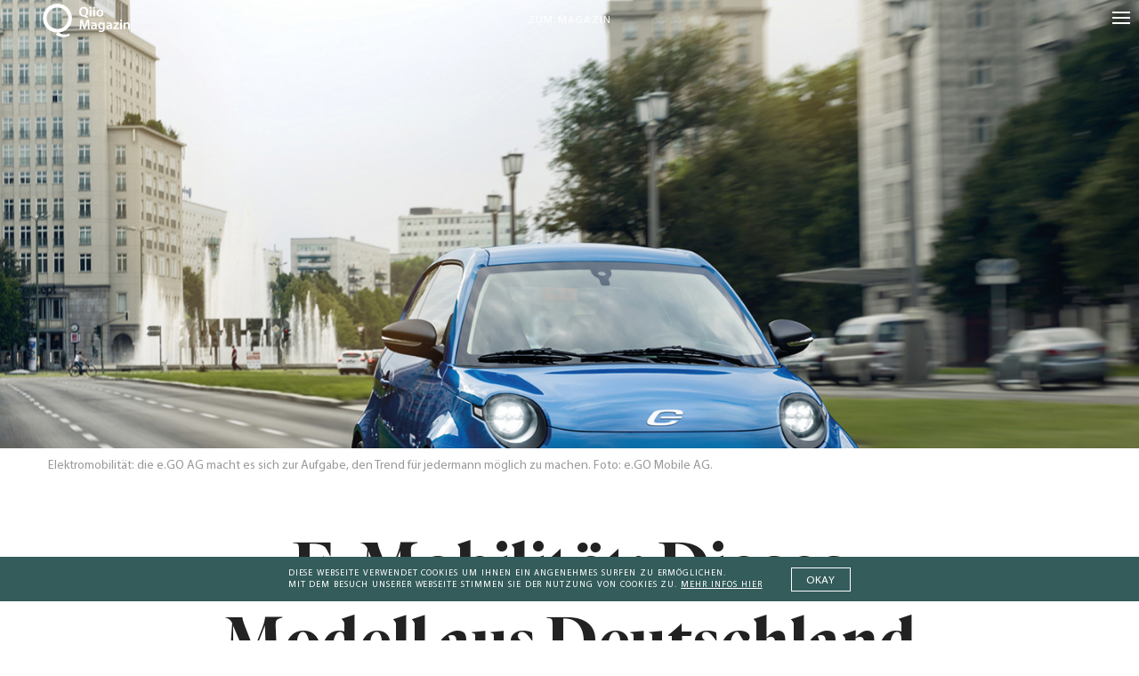

--- FILE ---
content_type: text/css
request_url: https://www.qiio.de/wp-content/plugins/qiio-helper/lib/qiio-helper.css?ver=1587311592
body_size: 770
content:
/*******************************/

#header, #header.compressed-header {
	display: none;
}

#comments {
	position: static !important;
}

.comment.inline .comment_container {
	overflow: visible !important;
}

/*******************************/


.single .content *::selection {
	background-color: #00AB6B;
}

.highlight-meta {
	position: absolute !important;
	z-index: 10;
	padding: 7px 14px;

	display: flex;
	align-items: center;
	justify-content: center;

	border-radius: 16px;
	opacity: 0;
	pointer-events: none;

	-webkit-transition: all 0.2s ease;
	   -moz-transition: all 0.2s ease;
	     -o-transition: all 0.2s ease;
	        transition: all 0.2s ease;
}

.highlight-meta.active {
	opacity: 1;
	pointer-events: all;
}

.highlight-meta:after {
	content: " ";
	position: absolute;
	top: 100%;
	left: 50%;

	height: 0;
	width: 0;
	border-top-width: 5px;
	border-top-style: solid;
	border-right: 5px solid transparent;
	border-left: 5px solid transparent;
	margin-left: -5px;
	
	pointer-events: none;
}

.highlight-meta .commentsnippet,
.highlight-meta .tweetsnippet,
.highlight-meta .mailsnippet {
	margin-right: 20px;
	width: 20px;
	height: 20px;
	background: url('img/sprite.png') no-repeat;
	background-position: 0 -20px;
	cursor: pointer;
}

.highlight-meta .commentsnippet.hidden {
	display: none;
}

.highlight-meta .tweetsnippet {
	background-position: 0 0;
}

.highlight-meta .mailsnippet {
	margin-right: 0;
	background-position: 0 -40px;
}

.inline-comment {
	
}

.inline-button {
	position: absolute;
	display: block;
	right: -2em;
	margin-top: -19px;
	width: 8px;
	height: 8px;
	cursor: pointer;
	border-radius: 20px;
}

.inline-button:before,
.inline-button:after {
	position: relative;
	content: '';
	display: block;
	width: 6px;
	height: 6px;
	margin-top: -1px;
	border-radius: 20px;
}

.inline-button:before {
	right: 20px;
}

.inline-button:after {
	left: 20px;
	margin-top: -8px;
}

.inline-button:before,
.inline-button.two-tier,
.inline-button.three-tier,
.inline-button.three-tier:after {
	background: transparent;
	border: 1px solid #000;
}

.active .inline-button:before,
.inline .inline-button:before,
.active .inline-button.two-tier,
.inline .inline-button.two-tier,
.active .inline-button.three-tier,
.inline .inline-button.three-tier,
.active .inline-button.three-tier:after,
.inline .inline-button.three-tier:after {
	background: #000;
	border: 1px solid #000;
}

.inline-comment .inline-comment .inline-button,
body.inline-comments-hidden .inline-button {
	display: none;
}


.inline-comment.inline,
.inline-comment.active {
	border-color: #475653;
	cursor: pointer;
	-webkit-transition: all 0.3s ease;
	-moz-transition: all 0.3s ease;
	-o-transition: all 0.3s ease;
	transition: all 0.3s ease;
}

.comment.inline {
	position: absolute;
	z-index: 2;
	right: calc(50% - 550px);
	width: 250px;
	background: #FFF;
}

.comment.inline * {
	max-width: 250px;
}

.comment.inline .comment-info {
	margin-bottom: 0;
}

.comment.inline textarea {
	max-height: 100px;
}

.snippet-selection {
	display: inline;
}

.highlight-comment {
	position: absolute !important;
	z-index: 2;
	width: 250px;
	display: none;
	background: #FFF;
}

.highlight-comment.inline {
	display: block;
}

.comment.inline .comment-close,
.highlight-comment-close {
	position: absolute !important;
	right: 7px;
	top: 18px;
	width: 16px;
	height: 16px;
	cursor: pointer;
}

.comment.inline .comment-close span,
.highlight-comment-close span {
	display: block;
	background: #000000;
	width: 2px;
	height: 16px;
}

.comment.inline .comment-close span:first-child,
.highlight-comment-close span:first-child {
	position: relative;
	transform: rotateZ(-45deg);
}

.comment.inline .comment-close span:last-child,
.highlight-comment-close span:last-child {
	position: relative;
	top: -16px;
	transform: rotateZ(45deg);
}

.highlight-comment #commentform textarea {
	box-sizing: border-box;
	width: 100%;
	height: 100px;
}



--- FILE ---
content_type: application/x-javascript
request_url: https://www.qiio.de/wp-content/plugins/qiio-helper/lib/qiio-helper.js?ver=1662136442
body_size: 5252
content:

/************

	ToDo:
		Edge Cases:
			- Kommentar-Snippets mit mehreren Kommentaren
				->	?
			- Popup, bei Klick/Auswahl innerhalb eines vorhandenen Snippets
		Kommentar wird erstellt -> inline-button nicht mehr klickbar?
		nur Artikel markierbar machen, auch Zwischenüberschriften


*************/


/**************************************************************
	General
**************************************************************/

var initInlineComments = function(post) {
 	var c, popup, popupParent, tweetBtn, mailBtn, commentBtn,
 		comments, commentMeta, commentArea, inlineCmts, commentHighlight,
 		position = 0, // 0: left, 1: center, 2: right
 		isActive = false,
 		selectionStartedInText = false,
 		selection = false,
 		minWidth = 768;

 	var setupInlineComments = function(post) {
 		registerElements(post);

		if (c) {
			sizeBoundary();
			bindEvents();
			inlineComments();
		}
	}

	var registerElements = function() {
		var registered = post.getAttribute('data-registered');

		if (document.querySelector('body').classList.contains('single-qiioshortpost'))
			return;

		if (registered === 'true') {
			return;
		} else {
			post.setAttribute('data-registered', 'true');
		}

		c = post.querySelector('.single__text');
		if (!c) return;

		position = c.classList.contains('text-center') ? 1 : (c.classList.contains('text-right') ? 2 : 0);

		popup = c.querySelector('.highlight-meta');
		popupParent = popup.parentElement;
		tweetBtn = popup.querySelector('.tweetsnippet');
		mailBtn = popup.querySelector('.mailsnippet');
		commentBtn = popup.querySelector('.commentsnippet');

		commentArea = {
			container: post.querySelector('#comments-container'),
			form: post.querySelector('#commentform'),
			textarea: post.querySelector('#commentform textarea')
		}

		commentMeta = {
			parent: post.querySelector('#comment-submit #qiio-parent'),
			position: post.querySelector('#comment-submit #qiio-position'),
			snippet: post.querySelector('#comment-submit #qiio-snippet'),
			cmtParent: post.querySelector('#comment-submit #comment_parent'),
		};

		inlineCmts = c.querySelectorAll('.inline-comment');
		comments = post.querySelectorAll('.comment');

		commentHighlight = {
			comment: c.querySelector('.highlight-comment'),
			close: c.querySelector('.highlight-comment .highlight-comment-close')
		}
	}

	var bindEvents = function() {
		document.addEventListener('mouseup', removePopup);
		c.addEventListener('mousedown', snippetPrepare);
		c.addEventListener('mouseup', snippetPopup);

		tweetBtn.addEventListener('click', tweetThis);
		mailBtn.addEventListener('click', mailThis);

		if (commentBtn)
			commentBtn.addEventListener('click', commentThis);

		inlineCmts.forEach(function(cmt) {
			cmt.addEventListener('click', commentClick);
			cmt.addEventListener('mouseenter', commentMouseEnter);
			cmt.addEventListener('mouseleave', commentMouseLeave);
		});

		comments.forEach(function(cmt) {
			cmt.querySelector('.comment-close').addEventListener('click', commentClose);
		});

		commentHighlight.close.addEventListener('click', function() {
			commentHighLightClose();
		});

		window.addEventListener('scroll', function() {
			snapBackInlineComments();
		});

		window.addEventListener('resize', function() {
			sizeBoundary();
			commentsRealign();
			commentPopupPosition();
		});
	}

	var vpWidth = function() {	return Math.max(document.documentElement.clientWidth, window.innerWidth || 0); }
	var vpHeight = function() {	return Math.max(document.documentElement.clientHeight, window.innerHeight || 0); }
	var isTouchDevice = function() { try { document.createEvent("TouchEvent"); return true; } catch(e) { return false; } }


	/**************************************************************
		Size boundary
 	**************************************************************/

 	var sizeBoundary = function() {
 		isActive = (vpWidth() >= minWidth && !isTouchDevice());

 		if (isActive) {
 			if (commentBtn) commentBtn.classList.remove('hidden');
 			document.body.classList.remove('inline-comments-hidden');
 		} else {
 			if (commentBtn) commentBtn.classList.add('hidden');
 			document.body.classList.add('inline-comments-hidden');

 			commentHighLightClose();
 		}
 	}


	/**************************************************************
		Snippet popup
 	**************************************************************/

 	var removePopup = function(e) {
 		var target = e.target;

 		while (target !== c && target !== commentHighlight.comment && target.parentElement)
 			target = target.parentElement;

 		if (target !== c && target !== commentHighlight.comment)
 			popup.classList.remove('active');

 	}

 	var snippetPrepare = function(e) {
 		var target = e.target;

 		while (!target.classList.contains('weblator-poll-container') && target.parentElement) {
 			if (target === commentHighlight.comment) return;
 			target = target.parentElement;
 		}

 		if (!target.classList.contains('weblator-poll-container'))
 			selectionStartedInText = true;

 		removeSelection();
 	}

	var snippetPopup = function(event) {
		if (!selectionStartedInText) return;
		selectionStartedInText = false;

		var newSelection = getSelectedText();

		if (newSelection) {
			selection = newSelection;

			var parentPos = popupParent.getBoundingClientRect(),
				popupPos = popup.getBoundingClientRect(),
				parentNode = $(selection['nodeStart']).attr('data-comment');

			x = selection['uiX'] = selection['x'] - parentPos.left + 0.5 * (selection['width'] - popupPos.width);
			y = selection['uiY'] = selection['y'] - parentPos.top - popupPos.height - 43;

			if (popup.classList.contains('active')) {
				popup.style.left = x + 'px';
				popup.style.top = y + 'px';
			} else {
				popup.style.left = x + 'px';
				popup.style.top = y + 'px';
				popup.classList.add('active');
			}

			if (typeof parentNode !== 'undefined' && parentNode !== false) {
				parentNode = $(selection['nodeStart']).parents('[id]').attr('id');
			} else {
				parentNode = $(selection['nodeStart']).attr('id');
			}

			selection.parentNode = parentNode;

			revertInlineComments();

		//	removeSelection(parentNode, selection['commentText'], selection['position']);

			tweetBtn.setAttribute('data-text', selection['sharingText']);
			mailBtn.setAttribute('data-text', selection['sharingText']);

			if (commentArea) {
				if (commentMeta.snippet) commentMeta.snippet.setAttribute('value', selection.commentText);
				if (commentMeta.position) commentMeta.position.setAttribute('value', selection.position);
				if (commentMeta.parent) commentMeta.parent.setAttribute('value', selection.parentNode);
				if (commentMeta.cmtParent) commentMeta.cmtParent.setAttribute('value', selection.parent);
				if (commentMeta.comment) commentHighlight.comment.classList.remove('inline');
			}
		} else {
			popup.classList.remove('active');
		}
	}


	/**************************************************************
		Tweet snippet
 	**************************************************************/

	var tweetThis = function() {
		var	text = tweetBtn.getAttribute('data-text'),
			via = tweetBtn.getAttribute('data-via'),
			url = tweetBtn.getAttribute('data-url');

		var w = 520,
			h = 350,
			max = 98 - via.length,
			winTop = 0.5 * (vpHeight() - h),
			winLeft = 0.5 * (vpWidth() - w);

		if (text.length > max)	text = text.substr(0, max - 3) + '...';
		text = "https://twitter.com/intent/tweet?url=" + url  + "&text=" + encodeURIComponent('"' + text + '"') + "&via=" + via;

		window.open(text, 'sharer', 'top=' + winTop + ',left=' + winLeft + ',toolbar=0,status=0,width=' + w + ',height=' + h);
	};


	/**************************************************************
		Mail snippet
 	**************************************************************/

	var mailThis = function() {
		var title = mailBtn.getAttribute('data-title'),
			blog = mailBtn.getAttribute('data-blog'),
			snippet = mailBtn.getAttribute('data-text'),
			url = mailBtn.getAttribute('data-url'),
			text = encodeURIComponent(title + ' ' + localizedstring.on + ' ' + blog + ':' + '\r\n\r\n' + '"' + snippet + '"' + '\r\n\r\n' + url);

		window.location = 'mailto:?subject=' + blog + ': ' + title + '&body=' + text;
	}


	/**************************************************************
		Add comment
 	**************************************************************/

	var commentThis = function(e) {
		var top =  selection.uiY + 60,
			left = commentPopupPosition();

	//	removeSelection(selection.parentNode, selection.commentText, selection.position);
		addInlineComment(left, top, selection.commentText, selection.parentNode);
	}

	var commentPopupPosition = function() {
		var left = 0,
			width = vpWidth();

		if (width >= minWidth && width < 1000) {
			left = 0.5 * c.getBoundingClientRect().width - 125;
		} else if (width < 1500) {
			if (position < 2)	left = 0.5 * c.getBoundingClientRect().width - 125;
			if (position == 2)	left = - 302;
		} else if (width >= 1500) {
			if (position < 2)	left = c.getBoundingClientRect().width + 52;
			if (position == 2)	left = - 302;
		}

		commentHighlight.comment.style.left = left + 'px';
		return left;
	}


	var revertInlineComments = function() {
		if (!commentArea.form) return;

		post.querySelectorAll('.inline-comment.inline, .comment.inline, .highlight-comment.inline').forEach(function(elem) {
			elem.classList.remove('inline');
		});

		commentArea.container.appendChild(commentArea.form);
		commentArea.form.style.display = 'block';
	}



	/**************************************************************
		Inline Comments
 	**************************************************************/

	var commentMouseEnter = function(e) {
		if (!isActive) return;
		var comment = document.querySelector('.inline-comment[data-comment="' + e.target.getAttribute('data-comment') + '"]');
		comment.classList.add('active');
	}

	var commentMouseLeave = function(e) {
		if (!isActive) return;
		var comment = document.querySelector('.inline-comment[data-comment="' + e.target.getAttribute('data-comment') + '"]');
		comment.classList.remove('active');
	}

	var commentClick = function(e) {
		if (!isActive) return;
		var attr = e.target.getAttribute('data-comment'),
			span = post.querySelector('.inline-comment[data-comment="' + attr + '"]'),
			comment = post.querySelector('#comment-' + attr);

	//	removeSelection();

		if (span.classList.contains('inline') ||
			commentHighlight.comment.classList.contains('inline') ||
			post.querySelectorAll('.comment.inline').length > 0) {

			revertInlineComments();
			canceldirectcomment();
		} else {
			post.querySelectorAll('.inline:not(#comment-' + attr + ')').forEach(function(cmt) {
				cmt.classList.remove('inline');
			});

			if (comment.nextElementSibling && comment.nextElementSibling.classList.contains('children')) {
				comment.appendChild(comment.parentElement.querySelector('ul.children'));
			}

			comment.appendChild(commentArea.form);
			commentArea.form.style.display = 'none';
			span.classList.add('inline');
			comment.classList.toggle('inline');

			commentsRealign();

			if (comment.classList.contains('inline') === false)
				popup.classList.remove('active');
		}
	}

	var commentsRealign = function() {
		inlineCmts.forEach(function(cmt) {
			if (cmt.classList.contains('inline')) {
				var commentPos = getInlineCommentPosition(cmt.querySelector('.inline-button')),
					comment = post.querySelector('#comment-' + cmt.getAttribute('data-comment'));

				comment.style.top = commentPos.y + 'px';
				comment.style.right = commentPos.x + 'px';
			}
		});
	}

	var getInlineCommentPosition = function(button) {
		var x = vpWidth() - button.getBoundingClientRect().right + 55,
			y = button.getBoundingClientRect().top - post.getBoundingClientRect().top - 21;

		if (post.querySelectorAll('.pano-single').length > 0)
			y -= post.querySelectorAll('.pano-single')[0].getBoundingClientRect().top;

		return { x: x, y: y };
	}


	var commentClose = function() {
		revertInlineComments();
		canceldirectcomment();
	}


	function inlineComments() {
		c.style.position = 'relative';

		if (!commentArea.form && commentBtn) {
			commentBtn.parentElement.removeChild(commentBtn);
		}

		inlineCmts.forEach(function(cmt) {
			var buttons = cmt.querySelectorAll('.inline-button');
			if (buttons.length === 2)	buttons[0].classList.add('two-tier');
			if (buttons.length > 2)		buttons[0].classList.add('three-tier');

		});
	}


	function addInlineComment(left, top, snippet, parent) {
		if (parent && !isNaN(parent[0]))	// some vendors don't like leading numerals in IDs
			parent = '\\3' + parent[0] + ' ' + parent.substr(1);

		post.querySelectorAll('.comment.inline').forEach(function(cmt) { cmt.classList.remove('inline'); });
		var newhtml = post.querySelector('#' + parent).innerHTML.replace(snippet, '<span class="snippet-selection">' + snippet + '</span>');
		post.querySelector('#' + parent).innerHTML = newhtml;

		commentHighlight.comment.classList.add('inline');
		commentHighlight.comment.appendChild(commentArea.form);
		commentHighlight.comment.style.left = left + 'px';
		commentHighlight.comment.style.top = top + 'px';

		commentArea.form.style.display = 'block';
		commentArea.textarea.focus();
	}


	var snapBackInlineComments = function() {
		if (!commentArea || !commentArea.container) return;

		if (commentArea.container && commentArea.container.getBoundingClientRect().top <= vpHeight()) {
			revertInlineComments();
			removeSelection();
		//	canceldirectcomment();
		}
	}



	/**************************************************************
		Comment Highlight Popup
 	**************************************************************/

	var commentHighLightClose = function() {
		commentHighlight.comment.classList.remove('inline');
		if (commentArea.container) commentArea.container.appendChild(commentArea.form);
		canceldirectcomment();
		removeSelection();
	}


	/**************************************************************
		Get and set selection
 	**************************************************************/

	var removeSelection = function(parent, snippet, startpos) {
		var selection = c.querySelectorAll('.snippet-selection');
		selection.forEach(function(sel) {
			var inner = sel.parentElement.innerHTML.replace('<span class="snippet-selection">' + sel.innerHTML + '</span>', sel.innerHTML);
			sel.parentElement.innerHTML = inner;
		});

		revertInlineComments();

		if (parent !== undefined || snippet !== undefined || startpos !== undefined) {
			parent = document.getElementById(parent);

			setSelectionRange(parent, startpos, startpos + snippet.length);
		}
	}

	var setSelectionRange = function(el, start, end) {
		if (document.createRange && window.getSelection) {

			var range = document.createRange();
			range.selectNodeContents(el);

			var textNodes = getNodesIn(el),
				foundStart = false,
				charCount = 0;

			for (var i = 0; i < textNodes.length; i++) {
				var currentNode = textNodes[i],
					type = currentNode.nodeType,
					content = (type === 1) ? currentNode.outerHTML : currentNode.textContent,
					currentLength = content.length;

				if (!foundStart) {
					// find start

					if (currentLength <= start - charCount) {
						charCount += currentLength;
					} else {
						range.setStart(currentNode, start - charCount);
						foundStart = true;
					}
				}

				if (foundStart) {
					// find end
					if (currentLength <= end - charCount) {
						charCount += currentLength;
					} else {
						range.setEnd(currentNode, end - charCount);
						break;
					}
				}
			}

	        var sel = window.getSelection();
	        sel.removeAllRanges();
	        sel.addRange(range);
	    } else if (document.selection && document.body.createTextRange) {
	        var textRange = document.body.createTextRange();
	        textRange.moveToElementText(el);
	        textRange.collapse(true);
	        textRange.moveEnd("character", end);
	        textRange.moveStart("character", start);
	        textRange.select();
	    }
	}

	var getNodesIn = function(node) {
		var textNodes = [];

		if (node.nodeType == 3)	textNodes.push(node);
		else 					textNodes.concat(node.childNodes);

		return textNodes;
	}


	function getSelectedText() {
		var sel = document.selection, range, range2, rect, t, pos, nodeStart, nodeEnd;
		var x = 0, y = 0, w = 0, parent = 0;

		if (sel) {
			if (sel.type !== "Control") {
				range = sel.createRange();
				range2 = range;
				range.collapse(true);
				range2.collapse(false);
				x = range.boundingLeft;
				y = range.boundingTop;
				w = range2.boundingLeft - x;
				pos = sel.anchorOffset;
				u = sel.toString();
				nodeStart = range.parentElement();
				nodeEnd = range2.parentElement();
			}
		} else if (window.getSelection) {
	        sel = window.getSelection();
	        pos = sel.anchorOffset;
	        u = sel.toString();

	        if (sel.getRangeAt) {
	        	if (sel.rangeCount > 0) {
	        		range = sel.getRangeAt(0);
	        	}
	        } else {
	        	range = document.createRange();
	        	range.setStart(sel.anchorNode, sel.anchorOffset);
	        	range.setEnd(sel.focusNode, sel.focusOffset);
	        	if (range.collapsed !== sel.isCollapsed) {
	        		range.setStart(sel.focusNode, sel.focusOffset);
	        		range.setEnd(sel.anchorNode, sel.anchorOffset);
	        	}
	        }

	        if (range) {
	        	var container = range["startContainer"];
	       		nodeStart = (container.nodeType === 3) ? container.parentNode : container;
	       		container = range["endContainer"];
	       		nodeEnd = (container.nodeType === 3) ? container.parentNode : container;
	        }

	        if (sel.rangeCount) {
	            range = sel.getRangeAt(0).cloneRange();
	            if (range.getClientRects) {
	            	if (range.getBoundingClientRect) {
	            		rect = range.getBoundingClientRect();
	            		x = rect.left;
	            		y = rect.top;
	            		w = rect.width;
	        		}
			    }

	            if (x == 0 && y == 0) {
					var span = document.createElement("span");
					if (span.getClientRects) {
						span.appendChild( document.createTextNode("\u200b") );
						range.insertNode(span);
						rect = span.getClientRects()[0];
						x = rect.left;
						y = rect.top;
						w = rect.right - x;
						var spanParent = span.parentNode;
						spanParent.removeChild(span);
						spanParent.normalize();
					}
				}
			}
		}

		// If selection begins and ends in different HTML nodes

		if (nodeStart != nodeEnd) {
			var wrapStart = document.createElement('div');
			var wrapEnd = document.createElement('div');
			wrapStart.appendChild(nodeStart.cloneNode(true));
			wrapEnd.appendChild(nodeEnd.cloneNode(true));
			var selstart = wrapStart.innerHTML;
			var selend = wrapEnd.innerHTML;


			if (selend.indexOf('<span class="inline-comment') == 0) {
				t = $(selend).html();
				pos = $(nodeStart).html().indexOf('<span class="inline-comment');
				parent = $(selend).attr('data-comment');
			} else if (selstart.indexOf('<span class="inline-comment') == 0) {
				t = $(selstart).html();
				pos = $(nodeStart).parent().html().indexOf('<span class="inline-comment');
				parent = $(selstart).attr('data-comment');
			} else {
				t = '';
				i = 1;
				var found = false;
				var l = $(selstart).html().length;
				while (!found) {	
					var s = $(selstart).html().substr(l - i, i);
					var x = sel.toString().substr(0, i);
					if (x.indexOf(s) == -1) {
						t = s;
						i++;
					} else {
						t = s.trim();
						pos = l - i;
						found = true;
					}
				}
			}

		// If selection begins and ends in the same node

		} else {
			// If selection is not part of the start node
			if ($(nodeStart).html().indexOf(sel.toString()) == -1) {
				t = $(nodeStart).find('span.inline-comment').html();
				parent = $(nodeStart).find('span.inline-comment').attr('data-comment');
			// If selection is part of the start node
			} else {
				// if there is no inline comment already part of the selected node
				if ($(nodeStart).html().indexOf('inline-comment') == -1) {
					t = sel.toString();
					parent = $(nodeStart).attr('data-comment');
				} else {
					t = sel.toString();
					var el = document.createElement("div");
	  				el.innerText = el.textContent = t;

					pos = $(nodeStart).html().indexOf(el.innerHTML);
					parent = 0;
				}
				
			}
		}

		if (t && u) {
			var result = new Array();
			result['x']				= x;
			result['y']				= y;
			result['width']			= w;
			result['commentText']	= t;
			result['sharingText']	= u;
			result['position']		= pos;
			result['nodeStart']		= nodeStart;
			result['nodeEnd']		= nodeEnd;
			result['parent']		= parent;
			return result;
		} else {
			return false;
		}
	}

	setupInlineComments(post);
}



/*
var posts = document.querySelectorAll('.pano-single, .section.artikel');
if (posts !== null) {
	[].forEach.call(posts, function(post) {
		initInlineComments(post);
	});
} */


/***************************************
		Direct comment
 ***************************************/

var replyto;

function directreply() {
	var post = document.querySelector('.pano-single--current') || document.querySelector('.section.artikel'),
		commentMeta = getElements(post, arguments[0]);

	commentMeta.area.classList.remove('textarea-error');
	commentMeta.cmtParent.setAttribute('value', arguments[0]);

	commentMeta.position.setAttribute('value', commentMeta.comment.getAttribute('data-position'));
	commentMeta.snippet.setAttribute('value', commentMeta.comment.getAttribute('data-snippet'));
	commentMeta.parent.setAttribute('value', commentMeta.comment.getAttribute('data-parent'));

	commentMeta.respond.innerHTML = localizedstring.respondReply + " <a href='" + arguments[2] + "'>" + arguments[1] + "</a>";

	post.querySelector('#cancel-comment-reply-link').style.display = 'inline-block';

	$('html, body').animate({
		scrollTop: $(commentMeta.respond).offset().top + 'px'
	}, 'fast', function() {
		commentMeta.area.focus();
	});

	replyto = arguments[1];
}

function canceldirectcomment() {
	var post = document.querySelector('.pano-single--current') || document.querySelector('.section.artikel'),
		cancel = post.querySelector('#cancel-comment-reply-link'),
		commentMeta = getElements(post, arguments[0]);

	if (commentMeta.respond) commentMeta.respond.innerHTML = localizedstring.respond;

	if (commentMeta.cmtParent) commentMeta.cmtParent.setAttribute('value', '0');
	if (commentMeta.position) commentMeta.position.setAttribute('value', -1);
	if (commentMeta.snippet) commentMeta.snippet.setAttribute('value', -1);
	if (commentMeta.parent) commentMeta.parent.setAttribute('value', -1);
	if (cancel) cancel.style.display = 'none';
}


function getElements(post, selector) {
	return {
		form: post.querySelectorAll('#commentform'),
		area: post.querySelector('#comment'),
		comment: post.querySelector('#comment-' + selector),
		respond: post.querySelector('#respond'),
		parent: post.querySelector('#comment-submit #qiio-parent'),
		position: post.querySelector('#comment-submit #qiio-position'),
		snippet: post.querySelector('#comment-submit #qiio-snippet'),
		cmtParent: post.querySelector('#comment-submit #comment_parent'),
	}
}